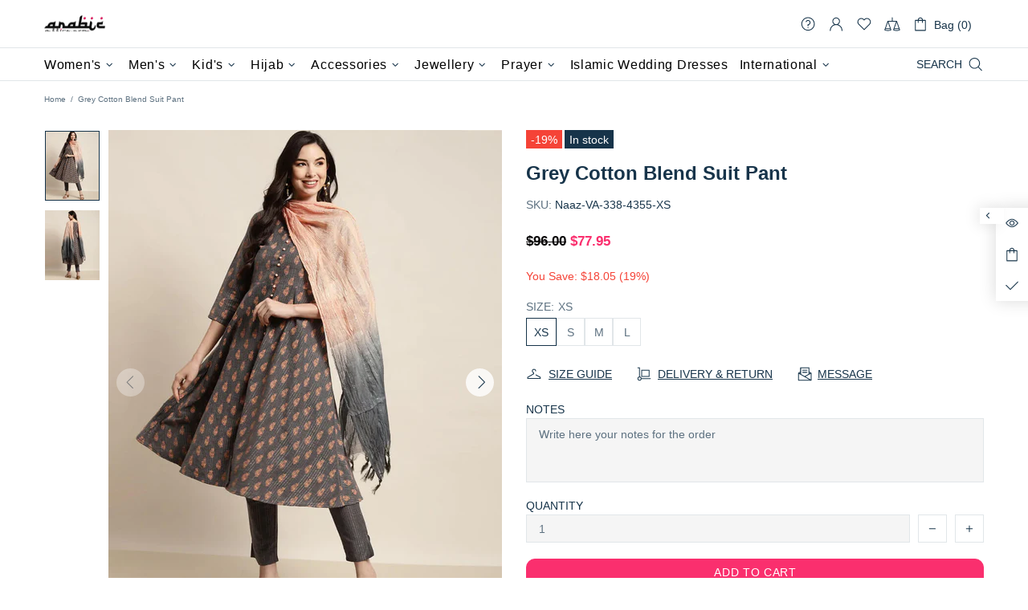

--- FILE ---
content_type: text/html; charset=utf-8
request_url: https://www.arabicattire.com/apps/reviews/products?url=https:/www.arabicattire.com/products/grey-cotton-blend-suit-pant-naaz-va-338-4355
body_size: 1242
content:
 [ { "@context": "http://schema.org",  "@type": "ProductGroup",  "@id": "https://www.arabicattire.com/products/grey-cotton-blend-suit-pant-naaz-va-338-4355#product_sp_schemaplus", "mainEntityOfPage": { "@type": "WebPage", "@id": "https://www.arabicattire.com/products/grey-cotton-blend-suit-pant-naaz-va-338-4355#webpage_sp_schemaplus", "sdDatePublished": "2026-01-25T14:02+0530", "sdPublisher": { "@context": "http://schema.org", "@type": "Organization", "@id": "https://schemaplus.io", "name": "SchemaPlus App" } }, "additionalProperty": [    { "@type": "PropertyValue", "name" : "Tags", "value": [  "Cotton",  "Cotton Blend",  "Express",  "Grey",  "L",  "M",  "Pant",  "S",  "Salwar Suits",  "Suit",  "XS"  ] }   ,{"@type": "PropertyValue", "name" : "Size", "value": [  "XS",  "S",  "M",  "L"  ] }   ],     "brand": { "@type": "Brand", "name": "Naaz",  "url": "https://www.arabicattire.com/collections/vendors?q=Naaz"  },  "category":"Women", "color": "", "depth":"", "height":"", "itemCondition":"http://schema.org/NewCondition", "logo":"", "manufacturer":"", "material": "", "model":"",  "hasVariant": [         { "@type" : "Product",  "name" : "XS",   "sku": "Naaz-VA-338-4355-XS",   "mpn": 39903027822663,   "image": "https://www.arabicattire.com/cdn/shop/products/4355_1.jpg?v=1668764103&width=600",     "description": "Exclusive Suit Grey Colored Cotton Blend Top With Grey Colored Cotton Blend Bottom.Processing Time : 15 Business DaysWork : Ethnic motifs printedFabric:Top : Cotton BlendBottom : Cotton blendDupatta : Cotton blendColor:Top : greyBottom : greyDupatta : grey",  "offers": { "@type": "Offer", "url": "https://www.arabicattire.com/products/grey-cotton-blend-suit-pant-naaz-va-338-4355?variant=39903027822663", "@id": "39903027822663",  "inventoryLevel": { "@type": "QuantitativeValue", "value": "4" },    "availability": "http://schema.org/InStock",     "price" : 77.95, "priceSpecification": [ { "@type": "UnitPriceSpecification", "price": 77.95, "priceCurrency": "USD" }  ],      "priceCurrency": "USD", "description": "USD-7795-\u003cspan class=money\u003e$77.95\u003c\/span\u003e-\u003cspan class=money\u003e$77.95 USD\u003c\/span\u003e-77.95", "priceValidUntil": "2030-12-21",    "shippingDetails": [  { "@type": "OfferShippingDetails", "shippingRate": { "@type": "MonetaryAmount",    "currency": "USD" }, "shippingDestination": { "@type": "DefinedRegion", "addressCountry": [  ] }, "deliveryTime": { "@type": "ShippingDeliveryTime", "handlingTime": { "@type": "QuantitativeValue", "minValue": "", "maxValue": "", "unitCode": "DAY" }, "transitTime": { "@type": "QuantitativeValue", "minValue": "", "maxValue": "", "unitCode": "DAY" } }  }  ],   "itemCondition":"http://schema.org/NewCondition",  "brand": { "@type": "Brand", "name": "Naaz",  "url": "https://www.arabicattire.com/collections/vendors?q=Naaz"  },  "seller": { "@type": "Organization", "name": "Arabic attire", "@id": "https://www.arabicattire.com#organization_sp_schemaplus" } }   },      { "@type" : "Product",  "name" : "S",   "sku": "Naaz-VA-338-4355-S",   "mpn": 39903027855431,   "image": "https://www.arabicattire.com/cdn/shop/products/4355_1.jpg?v=1668764103&width=600",     "description": "Exclusive Suit Grey Colored Cotton Blend Top With Grey Colored Cotton Blend Bottom.Processing Time : 15 Business DaysWork : Ethnic motifs printedFabric:Top : Cotton BlendBottom : Cotton blendDupatta : Cotton blendColor:Top : greyBottom : greyDupatta : grey",  "offers": { "@type": "Offer", "url": "https://www.arabicattire.com/products/grey-cotton-blend-suit-pant-naaz-va-338-4355?variant=39903027855431", "@id": "39903027855431",  "inventoryLevel": { "@type": "QuantitativeValue", "value": "7" },    "availability": "http://schema.org/InStock",     "price" : 77.95, "priceSpecification": [ { "@type": "UnitPriceSpecification", "price": 77.95, "priceCurrency": "USD" }  ],      "priceCurrency": "USD", "description": "USD-7795-\u003cspan class=money\u003e$77.95\u003c\/span\u003e-\u003cspan class=money\u003e$77.95 USD\u003c\/span\u003e-77.95", "priceValidUntil": "2030-12-21",    "shippingDetails": [  { "@type": "OfferShippingDetails", "shippingRate": { "@type": "MonetaryAmount",    "currency": "USD" }, "shippingDestination": { "@type": "DefinedRegion", "addressCountry": [  ] }, "deliveryTime": { "@type": "ShippingDeliveryTime", "handlingTime": { "@type": "QuantitativeValue", "minValue": "", "maxValue": "", "unitCode": "DAY" }, "transitTime": { "@type": "QuantitativeValue", "minValue": "", "maxValue": "", "unitCode": "DAY" } }  }  ],   "itemCondition":"http://schema.org/NewCondition",  "brand": { "@type": "Brand", "name": "Naaz",  "url": "https://www.arabicattire.com/collections/vendors?q=Naaz"  },  "seller": { "@type": "Organization", "name": "Arabic attire", "@id": "https://www.arabicattire.com#organization_sp_schemaplus" } }   },      { "@type" : "Product",  "name" : "M",   "sku": "Naaz-VA-338-4355-M",   "mpn": 39903027888199,   "image": "https://www.arabicattire.com/cdn/shop/products/4355_1.jpg?v=1668764103&width=600",     "description": "Exclusive Suit Grey Colored Cotton Blend Top With Grey Colored Cotton Blend Bottom.Processing Time : 15 Business DaysWork : Ethnic motifs printedFabric:Top : Cotton BlendBottom : Cotton blendDupatta : Cotton blendColor:Top : greyBottom : greyDupatta : grey",  "offers": { "@type": "Offer", "url": "https://www.arabicattire.com/products/grey-cotton-blend-suit-pant-naaz-va-338-4355?variant=39903027888199", "@id": "39903027888199",  "inventoryLevel": { "@type": "QuantitativeValue", "value": "8" },    "availability": "http://schema.org/InStock",     "price" : 77.95, "priceSpecification": [ { "@type": "UnitPriceSpecification", "price": 77.95, "priceCurrency": "USD" }  ],      "priceCurrency": "USD", "description": "USD-7795-\u003cspan class=money\u003e$77.95\u003c\/span\u003e-\u003cspan class=money\u003e$77.95 USD\u003c\/span\u003e-77.95", "priceValidUntil": "2030-12-21",    "shippingDetails": [  { "@type": "OfferShippingDetails", "shippingRate": { "@type": "MonetaryAmount",    "currency": "USD" }, "shippingDestination": { "@type": "DefinedRegion", "addressCountry": [  ] }, "deliveryTime": { "@type": "ShippingDeliveryTime", "handlingTime": { "@type": "QuantitativeValue", "minValue": "", "maxValue": "", "unitCode": "DAY" }, "transitTime": { "@type": "QuantitativeValue", "minValue": "", "maxValue": "", "unitCode": "DAY" } }  }  ],   "itemCondition":"http://schema.org/NewCondition",  "brand": { "@type": "Brand", "name": "Naaz",  "url": "https://www.arabicattire.com/collections/vendors?q=Naaz"  },  "seller": { "@type": "Organization", "name": "Arabic attire", "@id": "https://www.arabicattire.com#organization_sp_schemaplus" } }   },      { "@type" : "Product",  "name" : "L",   "sku": "Naaz-VA-338-4355-L",   "mpn": 39903027920967,   "image": "https://www.arabicattire.com/cdn/shop/products/4355_1.jpg?v=1668764103&width=600",     "description": "Exclusive Suit Grey Colored Cotton Blend Top With Grey Colored Cotton Blend Bottom.Processing Time : 15 Business DaysWork : Ethnic motifs printedFabric:Top : Cotton BlendBottom : Cotton blendDupatta : Cotton blendColor:Top : greyBottom : greyDupatta : grey",  "offers": { "@type": "Offer", "url": "https://www.arabicattire.com/products/grey-cotton-blend-suit-pant-naaz-va-338-4355?variant=39903027920967", "@id": "39903027920967",  "inventoryLevel": { "@type": "QuantitativeValue", "value": "9" },    "availability": "http://schema.org/InStock",     "price" : 77.95, "priceSpecification": [ { "@type": "UnitPriceSpecification", "price": 77.95, "priceCurrency": "USD" }  ],      "priceCurrency": "USD", "description": "USD-7795-\u003cspan class=money\u003e$77.95\u003c\/span\u003e-\u003cspan class=money\u003e$77.95 USD\u003c\/span\u003e-77.95", "priceValidUntil": "2030-12-21",    "shippingDetails": [  { "@type": "OfferShippingDetails", "shippingRate": { "@type": "MonetaryAmount",    "currency": "USD" }, "shippingDestination": { "@type": "DefinedRegion", "addressCountry": [  ] }, "deliveryTime": { "@type": "ShippingDeliveryTime", "handlingTime": { "@type": "QuantitativeValue", "minValue": "", "maxValue": "", "unitCode": "DAY" }, "transitTime": { "@type": "QuantitativeValue", "minValue": "", "maxValue": "", "unitCode": "DAY" } }  }  ],   "itemCondition":"http://schema.org/NewCondition",  "brand": { "@type": "Brand", "name": "Naaz",  "url": "https://www.arabicattire.com/collections/vendors?q=Naaz"  },  "seller": { "@type": "Organization", "name": "Arabic attire", "@id": "https://www.arabicattire.com#organization_sp_schemaplus" } }   }    ],   "productGroupID":"6732336332871",  "productionDate":"", "purchaseDate":"", "releaseDate":"",  "review": [   ],   "sku": null,   "mpn": null,  "weight": { "@type": "QuantitativeValue", "unitCode": "LBR", "value": "" }, "width":"",    "description": "Exclusive Suit Grey Colored Cotton Blend Top With Grey Colored Cotton Blend Bottom.Processing Time : 15 Business DaysWork : Ethnic motifs printedFabric:Top : Cotton BlendBottom : Cotton blendDupatta : Cotton blendColor:Top : greyBottom : greyDupatta : grey",  "image": [      "https:\/\/www.arabicattire.com\/cdn\/shop\/products\/4355_1.jpg?v=1668764103\u0026width=600"    ,"https:\/\/www.arabicattire.com\/cdn\/shop\/products\/4355_2.jpg?v=1668764103\u0026width=600"      ,"https:\/\/www.arabicattire.com\/cdn\/shop\/products\/4355_1.jpg?v=1668764103\u0026width=600"    ], "name": "Grey Cotton Blend Suit Pant", "url": "https://www.arabicattire.com/products/grey-cotton-blend-suit-pant-naaz-va-338-4355" }      ,{ "@context": "http://schema.org", "@type": "BreadcrumbList", "name": "Arabic attire Breadcrumbs Schema by SchemaPlus", "itemListElement": [  { "@type": "ListItem", "position": 1, "item": { "@id": "https://www.arabicattire.com/collections", "name": "Products" } }, { "@type": "ListItem", "position": 2, "item": { "@id": "https://www.arabicattire.com/collections/all", "name": "All" } },  { "@type": "ListItem", "position": 3, "item": { "@id": "https://www.arabicattire.com/products/grey-cotton-blend-suit-pant-naaz-va-338-4355#breadcrumb_sp_schemaplus", "name": "Grey Cotton Blend Suit Pant" } } ] }  ]

--- FILE ---
content_type: text/javascript; charset=utf-8
request_url: https://www.arabicattire.com/products/grey-cotton-blend-suit-pant-naaz-va-338-4355.js
body_size: 121
content:
{"id":6732336332871,"title":"Grey Cotton Blend Suit Pant","handle":"grey-cotton-blend-suit-pant-naaz-va-338-4355","description":"\u003cp\u003e\u003cstrong\u003eExclusive Suit Grey Colored Cotton Blend Top With Grey Colored Cotton Blend Bottom.\u003c\/strong\u003e\u003c\/p\u003e\u003cp\u003e\u003cb\u003eProcessing Time : \u003c\/b\u003e15 Business Days\u003c\/p\u003e\u003cp\u003e\u003cb\u003eWork : \u003c\/b\u003eEthnic motifs printed\u003c\/p\u003e\u003cstrong\u003eFabric:\u003c\/strong\u003e\u003cli\u003eTop : Cotton Blend\u003c\/li\u003e\u003cli\u003eBottom : Cotton blend\u003c\/li\u003e\u003cli\u003eDupatta : Cotton blend\u003c\/li\u003e\u003cstrong\u003eColor:\u003c\/strong\u003e\u003cli\u003eTop : grey\u003c\/li\u003e\u003cli\u003eBottom : grey\u003c\/li\u003e\u003cli\u003eDupatta : grey\u003c\/li\u003e","published_at":"2022-11-18T15:05:01+05:30","created_at":"2022-11-18T15:05:03+05:30","vendor":"Naaz","type":"Women","tags":["Cotton","Cotton Blend","Express","Grey","L","M","Pant","S","Salwar Suits","Suit","XS"],"price":7795,"price_min":7795,"price_max":7795,"available":true,"price_varies":false,"compare_at_price":9600,"compare_at_price_min":9600,"compare_at_price_max":9600,"compare_at_price_varies":false,"variants":[{"id":39903027822663,"title":"XS","option1":"XS","option2":null,"option3":null,"sku":"Naaz-VA-338-4355-XS","requires_shipping":true,"taxable":true,"featured_image":{"id":29115907571783,"product_id":6732336332871,"position":1,"created_at":"2022-11-18T15:05:03+05:30","updated_at":"2022-11-18T15:05:03+05:30","alt":"Grey Cotton Blend Suit Pant","width":800,"height":1024,"src":"https:\/\/cdn.shopify.com\/s\/files\/1\/0141\/3827\/7952\/products\/4355_1.jpg?v=1668764103","variant_ids":[39903027822663,39903027855431,39903027888199,39903027920967]},"available":true,"name":"Grey Cotton Blend Suit Pant - XS","public_title":"XS","options":["XS"],"price":7795,"weight":1500,"compare_at_price":9600,"inventory_management":"shopify","barcode":null,"featured_media":{"alt":"Grey Cotton Blend Suit Pant","id":21447403569223,"position":1,"preview_image":{"aspect_ratio":0.781,"height":1024,"width":800,"src":"https:\/\/cdn.shopify.com\/s\/files\/1\/0141\/3827\/7952\/products\/4355_1.jpg?v=1668764103"}},"requires_selling_plan":false,"selling_plan_allocations":[]},{"id":39903027855431,"title":"S","option1":"S","option2":null,"option3":null,"sku":"Naaz-VA-338-4355-S","requires_shipping":true,"taxable":true,"featured_image":{"id":29115907571783,"product_id":6732336332871,"position":1,"created_at":"2022-11-18T15:05:03+05:30","updated_at":"2022-11-18T15:05:03+05:30","alt":"Grey Cotton Blend Suit Pant","width":800,"height":1024,"src":"https:\/\/cdn.shopify.com\/s\/files\/1\/0141\/3827\/7952\/products\/4355_1.jpg?v=1668764103","variant_ids":[39903027822663,39903027855431,39903027888199,39903027920967]},"available":true,"name":"Grey Cotton Blend Suit Pant - S","public_title":"S","options":["S"],"price":7795,"weight":1500,"compare_at_price":9600,"inventory_management":"shopify","barcode":null,"featured_media":{"alt":"Grey Cotton Blend Suit Pant","id":21447403569223,"position":1,"preview_image":{"aspect_ratio":0.781,"height":1024,"width":800,"src":"https:\/\/cdn.shopify.com\/s\/files\/1\/0141\/3827\/7952\/products\/4355_1.jpg?v=1668764103"}},"requires_selling_plan":false,"selling_plan_allocations":[]},{"id":39903027888199,"title":"M","option1":"M","option2":null,"option3":null,"sku":"Naaz-VA-338-4355-M","requires_shipping":true,"taxable":true,"featured_image":{"id":29115907571783,"product_id":6732336332871,"position":1,"created_at":"2022-11-18T15:05:03+05:30","updated_at":"2022-11-18T15:05:03+05:30","alt":"Grey Cotton Blend Suit Pant","width":800,"height":1024,"src":"https:\/\/cdn.shopify.com\/s\/files\/1\/0141\/3827\/7952\/products\/4355_1.jpg?v=1668764103","variant_ids":[39903027822663,39903027855431,39903027888199,39903027920967]},"available":true,"name":"Grey Cotton Blend Suit Pant - M","public_title":"M","options":["M"],"price":7795,"weight":1500,"compare_at_price":9600,"inventory_management":"shopify","barcode":null,"featured_media":{"alt":"Grey Cotton Blend Suit Pant","id":21447403569223,"position":1,"preview_image":{"aspect_ratio":0.781,"height":1024,"width":800,"src":"https:\/\/cdn.shopify.com\/s\/files\/1\/0141\/3827\/7952\/products\/4355_1.jpg?v=1668764103"}},"requires_selling_plan":false,"selling_plan_allocations":[]},{"id":39903027920967,"title":"L","option1":"L","option2":null,"option3":null,"sku":"Naaz-VA-338-4355-L","requires_shipping":true,"taxable":true,"featured_image":{"id":29115907571783,"product_id":6732336332871,"position":1,"created_at":"2022-11-18T15:05:03+05:30","updated_at":"2022-11-18T15:05:03+05:30","alt":"Grey Cotton Blend Suit Pant","width":800,"height":1024,"src":"https:\/\/cdn.shopify.com\/s\/files\/1\/0141\/3827\/7952\/products\/4355_1.jpg?v=1668764103","variant_ids":[39903027822663,39903027855431,39903027888199,39903027920967]},"available":true,"name":"Grey Cotton Blend Suit Pant - L","public_title":"L","options":["L"],"price":7795,"weight":1500,"compare_at_price":9600,"inventory_management":"shopify","barcode":null,"featured_media":{"alt":"Grey Cotton Blend Suit Pant","id":21447403569223,"position":1,"preview_image":{"aspect_ratio":0.781,"height":1024,"width":800,"src":"https:\/\/cdn.shopify.com\/s\/files\/1\/0141\/3827\/7952\/products\/4355_1.jpg?v=1668764103"}},"requires_selling_plan":false,"selling_plan_allocations":[]}],"images":["\/\/cdn.shopify.com\/s\/files\/1\/0141\/3827\/7952\/products\/4355_1.jpg?v=1668764103","\/\/cdn.shopify.com\/s\/files\/1\/0141\/3827\/7952\/products\/4355_2.jpg?v=1668764103"],"featured_image":"\/\/cdn.shopify.com\/s\/files\/1\/0141\/3827\/7952\/products\/4355_1.jpg?v=1668764103","options":[{"name":"Size","position":1,"values":["XS","S","M","L"]}],"url":"\/products\/grey-cotton-blend-suit-pant-naaz-va-338-4355","media":[{"alt":"Grey Cotton Blend Suit Pant","id":21447403569223,"position":1,"preview_image":{"aspect_ratio":0.781,"height":1024,"width":800,"src":"https:\/\/cdn.shopify.com\/s\/files\/1\/0141\/3827\/7952\/products\/4355_1.jpg?v=1668764103"},"aspect_ratio":0.781,"height":1024,"media_type":"image","src":"https:\/\/cdn.shopify.com\/s\/files\/1\/0141\/3827\/7952\/products\/4355_1.jpg?v=1668764103","width":800},{"alt":"Grey Cotton Blend Suit Pant Closure View","id":21447403601991,"position":2,"preview_image":{"aspect_ratio":0.781,"height":1024,"width":800,"src":"https:\/\/cdn.shopify.com\/s\/files\/1\/0141\/3827\/7952\/products\/4355_2.jpg?v=1668764103"},"aspect_ratio":0.781,"height":1024,"media_type":"image","src":"https:\/\/cdn.shopify.com\/s\/files\/1\/0141\/3827\/7952\/products\/4355_2.jpg?v=1668764103","width":800}],"requires_selling_plan":false,"selling_plan_groups":[]}